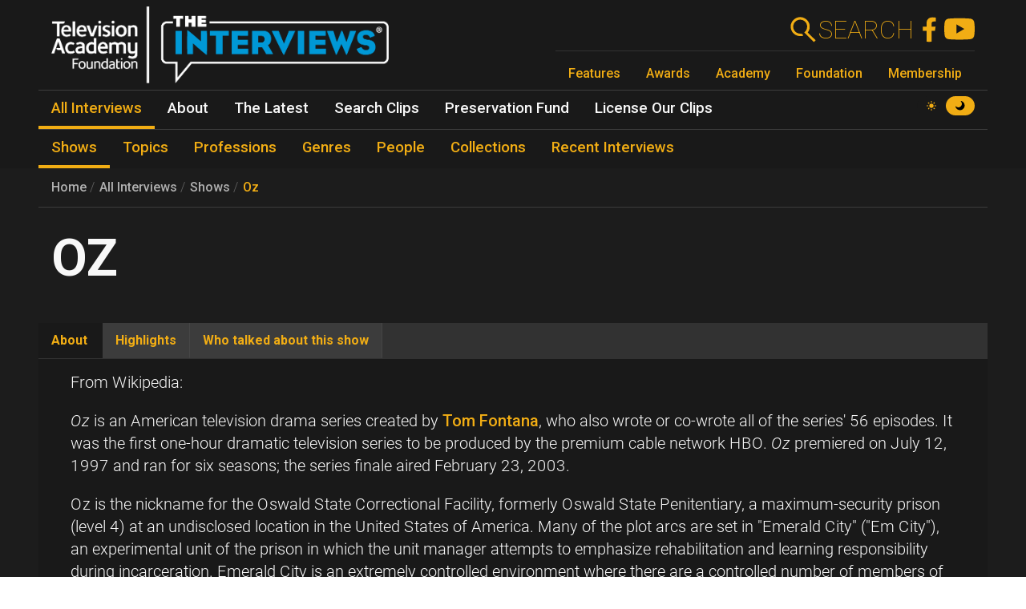

--- FILE ---
content_type: text/html; charset=UTF-8
request_url: https://interviews.televisionacademy.com/shows/oz
body_size: 13392
content:
<!DOCTYPE html>
<html lang="en" dir="ltr" prefix="og: https://ogp.me/ns#">
<head>
    <meta charset="utf-8" />
<link rel="canonical" href="https://interviews.televisionacademy.com/shows/oz" />
<link rel="icon" href="/favicon.ico" />
<link rel="mask-icon" href="/favicon.svg" color="#F1AD14" />
<link rel="icon" sizes="96x96" href="/favicon-96x96.png" />
<link rel="apple-touch-icon" sizes="180x180" href="/apple-touch-icon.png" />
<meta property="og:type" content="webpage" />
<meta property="og:url" content="https://interviews.televisionacademy.com/shows/oz" />
<meta property="og:title" content="Oz" />
<meta property="og:image" content="https://interviews.televisionacademy.com/download?inline" />
<meta name="Generator" content="Drupal 10 (https://www.drupal.org)" />
<meta name="MobileOptimized" content="width" />
<meta name="HandheldFriendly" content="true" />
<meta name="viewport" content="width=device-width, initial-scale=1, shrink-to-fit=no" />
<meta http-equiv="x-ua-compatible" content="ie=edge" />
<script type="application/ld+json">{
    "@context": "https://schema.org",
    "@type": "BreadcrumbList",
    "itemListElement": [
        {
            "@type": "ListItem",
            "position": 1,
            "name": "Home",
            "item": "https://interviews.televisionacademy.com/"
        },
        {
            "@type": "ListItem",
            "position": 2,
            "name": "Shows",
            "item": "https://interviews.televisionacademy.com/shows"
        },
        {
            "@type": "ListItem",
            "position": 3,
            "name": "Oz"
        }
    ]
}</script>
<script type="speculationrules">{"prerender":[{"where":{"selector_matches":"a"}}]}</script>
<link rel="alternate" hreflang="en" href="https://interviews.televisionacademy.com/shows/oz" />

        <title>Oz | Television Academy Interviews</title>
        <link rel="stylesheet" media="all" href="/files/css/css_lHrmQq5f8jCiUO-lNvwKFXPSpnBgZzbQe-0I0FzZfgE.css?delta=0&amp;language=en&amp;theme=fp_theme&amp;include=eJxFjVEKxCAMBS_k6pEk1lRdUhOSCG1Pv2Vh2c83M_A2VkxVlwBFeMMZ9oFUc1NekpDwwOmxs46bpwNlh2Jhl7zReExyZvpu70-aGnEBeplfNGYLAgpNQbr9Lv4krimr0LCONdhljkcqYPgBLbc44w" />
<link rel="stylesheet" media="all" href="/files/css/css_704cImQrOUGpGnYmNCTC_3aTmVNu0QxoI7FeY8jFydc.css?delta=1&amp;language=en&amp;theme=fp_theme&amp;include=eJxFjVEKxCAMBS_k6pEk1lRdUhOSCG1Pv2Vh2c83M_A2VkxVlwBFeMMZ9oFUc1NekpDwwOmxs46bpwNlh2Jhl7zReExyZvpu70-aGnEBeplfNGYLAgpNQbr9Lv4krimr0LCONdhljkcqYPgBLbc44w" />
<link rel="stylesheet" media="print" href="/files/css/css_RsN5abm2Nxh7YszjeYY5vTzmd5ohjrLaTV-YeBsdDIA.css?delta=2&amp;language=en&amp;theme=fp_theme&amp;include=eJxFjVEKxCAMBS_k6pEk1lRdUhOSCG1Pv2Vh2c83M_A2VkxVlwBFeMMZ9oFUc1NekpDwwOmxs46bpwNlh2Jhl7zReExyZvpu70-aGnEBeplfNGYLAgpNQbr9Lv4krimr0LCONdhljkcqYPgBLbc44w" />
<link rel="stylesheet" media="all" href="/files/css/css_Y68oGWCHGngMzZCO0_AO4uvD-9c33h4ay9py9LNjwT4.css?delta=3&amp;language=en&amp;theme=fp_theme&amp;include=eJxFjVEKxCAMBS_k6pEk1lRdUhOSCG1Pv2Vh2c83M_A2VkxVlwBFeMMZ9oFUc1NekpDwwOmxs46bpwNlh2Jhl7zReExyZvpu70-aGnEBeplfNGYLAgpNQbr9Lv4krimr0LCONdhljkcqYPgBLbc44w" />

            <script type="application/json" data-drupal-selector="drupal-settings-json">{"path":{"baseUrl":"\/","pathPrefix":"","currentPath":"node\/790","currentPathIsAdmin":false,"isFront":false,"currentLanguage":"en"},"pluralDelimiter":"\u0003","suppressDeprecationErrors":true,"gtag":{"tagId":"UA-1667400-6","consentMode":false,"otherIds":["G-LRWMB9FXZQ",""],"events":[],"additionalConfigInfo":[]},"ajaxPageState":{"libraries":"[base64]","theme":"fp_theme","theme_token":null},"ajaxTrustedUrl":[],"all_content_block":{"id":"all_content_block--show","type":"show"},"field_group":{"tabs":{"mode":"default","context":"view","settings":{"classes":"","show_empty_fields":false,"id":"","label_as_html":false,"direction":"horizontal","width_breakpoint":540}},"tab":{"mode":"default","context":"view","settings":{"classes":"","show_empty_fields":false,"id":"about","label_as_html":false,"formatter":"closed","description":""}}},"widthBreakpoint":540,"videoPlayer":{"firstVideoId":"jzidDwLATGQ","startSeconds":2175,"clipId":"55858"},"preferences":[],"toggle_hotkey_enabled":0,"user":{"uid":0,"permissionsHash":"895095a7b2c621a9b1f2d69b89cecfad2047147f2372cbae110e7055c0dab08e"}}</script>
<script src="/files/js/js_iK2n3PEMJFrOoDsbx9-Dl9barbLYzVuKiWvX6Easu7w.js?scope=header&amp;delta=0&amp;language=en&amp;theme=fp_theme&amp;include=eJx1jVEOwjAMQy801iNFaZdlYaapuoIYpyf8ISR-LNtPllcTLKTd7y0J5CZ1zJt3e3kdDBqcj2ltVGBBEgNUgoSnDC_7F_u_etgiTg18Sv_UY4ufpPDMuBzjhFWd1F0hMdWkIb955is_31DQQ_Q"></script>
<script src="/modules/composer/google_tag/js/gtag.js?t7brw7"></script>

                <script type="speculationrules">
                    {
                      "prerender": [
                        {
                          "where": {
                            "selector_matches": "a"
                          }
                        }
                      ]
                    }
                </script>
                <script async src="https://siteimproveanalytics.com/js/siteanalyze_6231350.js"></script>
</head>
<body data-theme="dark" class="layout-no-sidebars page-node-790 path-node show">
<a href="#main" class="visually-hidden focusable skip-link">
    Skip to main content
</a>

  <div class="dialog-off-canvas-main-canvas" data-off-canvas-main-canvas>
    


    <header id="header" role="banner" aria-label="Site header">
                    <nav class="navbar" id="navbar-main" >
                      <a href="/" title="Home" rel="home" class="navbar-brand">
        <img src="/themes/custom/fp_theme/img/logo_dark.png" data-show-theme="dark" alt="Home" />
        <img src="/themes/custom/fp_theme/img/logo_light.png" data-show-theme="light" alt="Home" />
    </a>



                <div class="menu-accessories">
                    <a id="search-box" href="/search"><form action="/search"><label for="search">Search</label><input class="form-text form-control" id="search" type="search" name="search"><button type="submit"><svg xmlns="http://www.w3.org/2000/svg" viewBox="0 0 48 48">
    <path class="cls-1" d="M31.21,28.38l.28-.38.42-.62.38-.5.42-.74c.06-.12.11-.24.16-.36.16-.32.3-.62.44-.94h0a14.45,14.45,0,0,0,.94-3.78h0a7.69,7.69,0,0,0,0-1,3.23,3.23,0,0,0,0-.44V17.38a.87.87,0,0,0-.1-.54A4,4,0,0,1,34,16c-.06-.28-.1-.38-.14-.58a7.36,7.36,0,0,0-.22-.74c-.08-.24-.16-.46-.26-.7s-.14-.38-.22-.56-.3-.66-.46-1a1.47,1.47,0,0,0-.14-.28,15,15,0,0,0-2.66-3.52h0a15,15,0,1,0-10.6,25.6h1a15.25,15.25,0,0,0,3.9-.78A4,4,0,0,0,20,30.28h-.68a11,11,0,1,1,9.14-17.1l.12.18a11,11,0,0,1,.9,1.74v.14a13.87,13.87,0,0,1,.58,2h0a11.26,11.26,0,0,1-.54,6v.2a9.77,9.77,0,0,1-.8,1.54c0,.14-.12.26-.2.38a11.07,11.07,0,0,1-1.4,1.72L25.67,28.5,40.89,43.72l2.84-2.84Z"></path>
</svg></button></form></a>
                    <a href="https://www.facebook.com/FoundationInterviews"><svg version="1.1" xmlns="http://www.w3.org/2000/svg" x="0px" y="0px" viewBox="0 4 40 40">
    <path d="M27.8,25.6l0.9-5.6h-5.3v-3.9c0-1.6,0.6-2.8,3-2.8h2.6V8.2c-1.4-0.2-3-0.4-4.4-0.4c-4.6,0-7.8,2.8-7.8,7.8V20 h-5v5.6h5v14.1c1.1,0.2,2.2,0.3,3.3,0.3c1.1,0,2.2-0.1,3.3-0.3V25.6H27.8z"/>
</svg>
</a>
                    <a href="https://www.youtube.com/user/TVLEGENDS"><svg xmlns="http://www.w3.org/2000/svg" width="16" height="16" fill="#fff" viewBox="0 0 16 16">
    <path fill="#000" d="M8.051 1.999h.089c.822.003 4.987.033 6.11.335a2.01 2.01 0 0 1 1.415 1.42c.101.38.172.883.22 1.402l.01.104.022.26.008.104c.065.914.073 1.77.074 1.957v.075c-.001.194-.01 1.108-.082 2.06l-.008.105-.009.104c-.05.572-.124 1.14-.235 1.558a2.007 2.007 0 0 1-1.415 1.42c-1.16.312-5.569.334-6.18.335h-.142c-.309 0-1.587-.006-2.927-.052l-.17-.006-.087-.004-.171-.007-.171-.007c-1.11-.049-2.167-.128-2.654-.26a2.007 2.007 0 0 1-1.415-1.419c-.111-.417-.185-.986-.235-1.558L.09 9.82l-.008-.104A31.4 31.4 0 0 1 0 7.68v-.123c.002-.215.01-.958.064-1.778l.007-.103.003-.052.008-.104.022-.26.01-.104c.048-.519.119-1.023.22-1.402a2.007 2.007 0 0 1 1.415-1.42c.487-.13 1.544-.21 2.654-.26l.17-.007.172-.006.086-.003.171-.007A99.788 99.788 0 0 1 7.858 2h.193zM6.4 5.209v4.818l4.157-2.408L6.4 5.209z"/>
</svg></a>
                    <button class="navbar-toggler toggler" type="button" aria-expanded="false" aria-label="Toggle navigation">
                        <span class="open-menu"><svg xmlns="http://www.w3.org/2000/svg" viewBox="0 0 48 48">
    <path d="M38,30a4,4,0,0,1,4,4H6V30Zm-6-8v4H6V22Zm10-8a4,4,0,0,1-4,4H6V14Z"></path>
</svg></span><span class="close-menu"><svg xmlns="http://www.w3.org/2000/svg" viewBox="0 0 48 48">
    <path d="M11.42,8.58,24,21.18a4,4,0,0,1,0,5.64h0L11.42,39.42,8.58,36.58,21.18,24,8.58,11.42ZM28.24,25.42l2.84,2.82,8.34,8.34-2.84,2.84-8.34-8.34L28,30.82a4,4,0,0,1,.24-5.4ZM36.58,8.58l2.84,2.84-8.34,8.34-2.84,2.82a4,4,0,0,1,0-5.66h0Z"></path>
</svg></span>
                    </button>
                </div>
                
              <ul class="menu--emmys clearfix nav">
                    <li class="nav-item">
                <a href="https://www.televisionacademy.com/features" class="nav-link nav-link-https--wwwtelevisionacademycom-features">Features</a>
              </li>
                <li class="nav-item">
                <a href="https://www.televisionacademy.com/awards" class="nav-link nav-link-https--wwwtelevisionacademycom-awards">Awards</a>
              </li>
                <li class="nav-item">
                <a href="https://www.televisionacademy.com/academy" class="nav-link nav-link-https--wwwtelevisionacademycom-academy">Academy</a>
              </li>
                <li class="nav-item">
                <a href="https://www.televisionacademy.com/foundation" class="nav-link nav-link-https--wwwtelevisionacademycom-foundation">Foundation</a>
              </li>
                <li class="nav-item">
                <a href="https://www.televisionacademy.com/members" class="nav-link nav-link-https--wwwtelevisionacademycom-members">Membership</a>
              </li>
        </ul>
  


                <div id="theme-switcher-wrapper">
    <span data-theme="light">
        <svg viewBox="0 0 17 17" xmlns="http://www.w3.org/2000/svg" xml:space="preserve">
            <path d="M9.35,13.94L9.35,17L7.65,17L7.65,13.94C8.203,14.025 8.797,14.025 9.35,13.94ZM9.35,3.06L9.35,0L7.65,0L7.65,3.06C8.203,2.975 8.797,2.975 9.35,3.06ZM3.06,7.65L0,7.65L0,9.35L3.06,9.35C2.975,8.797 2.975,8.203 3.06,7.65ZM13.94,9.35L17,9.35L17,7.65L13.94,7.65C14.025,8.203 14.025,8.797 13.94,9.35ZM12.963,11.773C12.793,11.985 12.623,12.24 12.41,12.41C12.198,12.58 11.985,12.793 11.773,12.963L12.708,13.898C13.387,14.578 14.45,14.578 15.13,13.898L12.963,11.73L12.963,11.773ZM4.59,4.59C4.802,4.378 5.015,4.207 5.228,4.037L4.293,3.103C3.612,2.422 2.55,2.422 1.87,3.103L4.037,5.27C4.207,5.057 4.378,4.802 4.59,4.633L4.59,4.59ZM4.037,11.773L3.103,12.708C2.422,13.387 2.422,14.45 3.103,15.13L5.27,12.963C5.057,12.793 4.802,12.623 4.633,12.41C4.463,12.198 4.25,11.985 4.08,11.773L4.037,11.773ZM12.963,5.228L13.898,4.293C14.578,3.612 14.578,2.55 13.898,1.87L11.73,4.037C11.943,4.207 12.198,4.378 12.368,4.59C12.538,4.802 12.75,5.015 12.92,5.228L12.963,5.228ZM11.22,11.22C9.733,12.708 7.31,12.708 5.823,11.22C4.335,9.733 4.335,7.31 5.823,5.823C7.31,4.335 9.733,4.335 11.22,5.823C12.708,7.31 12.708,9.733 11.22,11.22Z"/>
        </svg>
    </span>
    <span data-theme="dark">
        <svg viewBox="0 0 16 16" xmlns="http://www.w3.org/2000/svg"  xml:space="preserve">
            <path d="M9.114,0.869C10.264,2.135 10.865,3.907 10.539,5.815C10.131,8.205 8.205,10.131 5.814,10.539C3.907,10.865 2.135,10.264 0.869,9.114C0.49,8.77 -0.118,9.13 0.02,9.623C0.975,13.027 4.18,15.487 7.933,15.29C11.859,15.083 15.083,11.859 15.289,7.933C15.487,4.181 13.026,0.975 9.623,0.02C9.13,-0.118 8.77,0.49 9.114,0.869"/>
        </svg>
    </span>
</div>            </nav>
            

        <ul class="menu--main clearfix nav" role="menubar">
                                    <li class="nav-item menu-item--collapsed active" role="none">
                                                                    <a href="/interviews" class="nav-link active nav-link--interviews" role="menuitem" data-drupal-link-system-path="node/20704">All Interviews</a>
                            </li>
                                <li class="nav-item menu-item--collapsed" role="none">
                                                                    <a href="/about" class="nav-link nav-link--about" role="menuitem" data-drupal-link-system-path="node/19495">About</a>
                            </li>
                                <li class="nav-item menu-item--collapsed" role="none">
                                                                    <a href="/news" class="nav-link nav-link--news" role="menuitem" data-drupal-link-system-path="node/20716">The Latest</a>
                            </li>
                                <li class="nav-item" role="none">
                                                                    <a href="/search-clips" class="nav-link nav-link--search-clips" role="menuitem" data-drupal-link-system-path="search-clips">Search Clips</a>
                            </li>
                                <li class="nav-item" role="none">
                                                                    <a href="/preservation-fund" class="nav-link nav-link--preservation-fund" role="menuitem" data-drupal-link-system-path="node/19498">Preservation Fund</a>
                            </li>
                                <li class="nav-item" role="none">
                                                                    <a href="/license-our-clips" class="nav-link nav-link--license-our-clips" role="menuitem" data-drupal-link-system-path="node/31375">License Our Clips</a>
                            </li>
            </ul>
        


            <div class="level--2">

        <ul class="menu--main clearfix nav" role="menubar">
                                    <li class="nav-item active" role="none">
                                                                    <a href="/shows" class="nav-link active nav-link--shows" role="menuitem" data-drupal-link-system-path="node/20703">Shows</a>
                            </li>
                                <li class="nav-item" role="none">
                                                                    <a href="/topics" class="nav-link nav-link--topics" role="menuitem" data-drupal-link-system-path="node/20705">Topics</a>
                            </li>
                                <li class="nav-item" role="none">
                                                                    <a href="/professions" class="nav-link nav-link--professions" role="menuitem" data-drupal-link-system-path="node/20706">Professions</a>
                            </li>
                                <li class="nav-item" role="none">
                                                                    <a href="/genres" class="nav-link nav-link--genres" role="menuitem" data-drupal-link-system-path="node/20707">Genres</a>
                            </li>
                                <li class="nav-item" role="none">
                                                                    <a href="/people" class="nav-link nav-link--people" role="menuitem" data-drupal-link-system-path="node/20708">People</a>
                            </li>
                                <li class="nav-item" role="none">
                                                                    <a href="/collections" class="nav-link nav-link--collections" role="menuitem" data-drupal-link-system-path="node/20709">Collections</a>
                            </li>
                                <li class="nav-item" role="none">
                                                                    <a href="/recent-interviews" class="nav-link nav-link--recent-interviews" role="menuitem" data-drupal-link-system-path="node/20720">Recent Interviews</a>
                            </li>
            </ul>
        

</div>
            </header>

          <div id="content_top" class="container">
                  
    <nav role="navigation" aria-label="breadcrumb">
        <ol class="breadcrumb">
                                                <li class="breadcrumb-item">
                        <a href="/">Home</a>
                    </li>
                                                                <li class="breadcrumb-item">
                        <a href="/interviews">All Interviews</a>
                    </li>
                                                                <li class="breadcrumb-item">
                        <a href="/shows">Shows</a>
                    </li>
                                                                <li class="breadcrumb-item">
                        <a href="/shows/oz">Oz</a>
                    </li>
                                    </ol>
    </nav>

        <span class="title-wrapper"><span><h1>Oz</h1></span><span class="field-show-genre"></span></span>



      </div>
    
    
            <div id="main-wrapper" class="container">
            <main class="col order-first" id="main" role="main">
                  <div data-drupal-messages-fallback class="hidden"></div>
        
<article class="node node--type-show node--view-mode-full clearfix">
  
  <div id="video_player"></div><div id="clip_description"></div><div class="field-group-tabs-wrapper"><div data-horizontal-tabs class="horizontal-tabs clearfix">
  <ul data-horizontal-tabs-list class="horizontal-tabs-list visually-hidden"></ul>
  <div data-horizontal-tabs-panes><input class="horizontal-tabs-active-tab form-control" type="hidden" />
<details id="about" class="js-form-wrapper form-wrapper"><summary role="button" aria-controls="about" aria-expanded="false">About</summary><div class="details-wrapper">
    <div class="field--type-text-long field--name-field-body-text text-formatted">
    <div class="field__items">
          <div class="field__item"><p>From Wikipedia:</p><p><em>Oz</em> is an American television drama series created by <a title="Tom Fontana Interview" href="/interviews/people/tom-fontana" target="_blank">Tom Fontana</a>, who also wrote or co-wrote all of the series' 56 episodes. It was the first one-hour dramatic television series to be produced by the premium cable network HBO. <em>Oz</em> premiered on July 12, 1997 and ran for six seasons; the series finale aired February 23, 2003.</p><p>Oz is the nickname for the Oswald State Correctional Facility, formerly Oswald State Penitentiary, a maximum-security prison (level 4) at an undisclosed location in the United States of America. Many of the plot arcs are set in "Emerald City" ("Em City"), an experimental unit of the prison in which the unit manager attempts to emphasize rehabilitation and learning responsibility during incarceration. Emerald City is an extremely controlled environment where there are a controlled number of members of each racial and social group.&nbsp;</p><p>The large ensemble cast includes Eamonn Walker, <a title="Rita Moreno Interview" href="/interviews/people/rita-moreno" target="_blank">Rita Moreno</a>, Ernie Hudson, John Lurie, Terry Kinney, Betty Buckley, Kathryn Erbe, Christopher Meloni, Lee Tergesen, B. D. Wong, J. K. Simmons, Dean Winters, Scott William Winters, Kirk Acevedo, Adewale Akinnuoye-Agbaje, Harold Perrineau Jr., Erik King, David Zayas, Lauren Vélez, and Edie Falco.</p><p><em>Oz </em>is primarily narrated by Augustus Hill (Harold Perrineau Jr.), former drug dealer, convicted murderer and former crack addict. Now in a wheelchair, he appears in surreal segments and introductions that usually relate to an overall theme of the episode, as well as setting up scenes, introducing characters, or adding epilogues. When necessary — usually when a character is introduced — Hill appears as an omniscient narrator. Used as a literary tool of the writers, he narrates the details of characters' crimes, their prison number, and their sentences. Hill appears as a recurring character within the show's story lines until the sixth season, in which narration by various deceased characters was added.</p></div>
      </div>
</div></div>
</details>
<details id="highlights" class="js-form-wrapper form-wrapper"><summary role="button" aria-controls="highlights" aria-expanded="false">Highlights</summary><div class="details-wrapper">
    <div class="field--type-entity-reference field--name-field-highlights">
    <div class="field__items">
          <div class="field__item">  <div class="clip--highlight ¶--type-clip paragraph paragraph--type--clip paragraph--view-mode--default" id="¶-55858" data-youtube-id="jzidDwLATGQ" data-start="2175" data-stop="2301" data-part-number="3" data-clip-type="show">
    
          <img alt='Thumbnail of Tom Fontana' class='youtube-thumbnail' src='https://img.youtube.com/vi/jzidDwLATGQ/mqdefault.jpg'><div class="field--type-text-long field--name-field-clip-description">
        <div class="field__items">
                    <div class="field__item"><p>Tom Fontana on coming up with the title for <i>Oz </i> and the opening credits of the show, which feature him getting an <i>Oz</i> tattoo</p>
</div>
            </div>
</div><div class="field--type-field-clip field--name-field-clip">
    <div class="field__items">
          <div class="field__item"><span class='clip-length'>02:06</span></div>
      </div>
</div>
      </div>
</div>
          <div class="field__item">  <div class="clip--highlight ¶--type-clip paragraph paragraph--type--clip paragraph--view-mode--default" id="¶-55709" data-youtube-id="7BhcT4g2mMY" data-start="1" data-stop="162" data-part-number="2" data-clip-type="show">
    
          <img alt='Thumbnail of Chris Albrecht' class='youtube-thumbnail' src='https://img.youtube.com/vi/7BhcT4g2mMY/mqdefault.jpg'><div class="field--type-text-long field--name-field-clip-description">
        <div class="field__items">
                    <div class="field__item"><p>Chris Albrecht on programming&nbsp;<i>Oz</i></p>
</div>
            </div>
</div><div class="field--type-field-clip field--name-field-clip">
    <div class="field__items">
          <div class="field__item"><span class='clip-length'>02:41</span></div>
      </div>
</div>
      </div>
</div>
          <div class="field__item">  <div class="clip--highlight ¶--type-clip paragraph paragraph--type--clip paragraph--view-mode--default" id="¶-94037" data-youtube-id="JzIWzOAwQ2A" data-start="1667" data-stop="1691" data-part-number="1" data-clip-type="show">
    
          <img alt='Thumbnail of Anne Meara' class='youtube-thumbnail' src='https://img.youtube.com/vi/JzIWzOAwQ2A/mqdefault.jpg'><div class="field--type-text-long field--name-field-clip-description">
        <div class="field__items">
                    <div class="field__item"><p>Anne Meara on appearing on <i>Oz</i></p>
</div>
            </div>
</div><div class="field--type-field-clip field--name-field-clip">
    <div class="field__items">
          <div class="field__item"><span class='clip-length'>00:24</span></div>
      </div>
</div>
      </div>
</div>
      </div>
</div></div>
</details>
<details id="who-talked-about" class="js-form-wrapper form-wrapper"><summary role="button" aria-controls="who-talked-about" aria-expanded="false">Who talked about this show</summary><div class="details-wrapper">
    <div class="field--type-entity-reference field--name-field-clips-that-reference clips-of-type">
    <div class="field__items">
                    <h2><a href="/interviews/chris-albrecht">Chris Albrecht</a></h2>
            <div class="clip-references">
                                    <div class="clip-reference">  <div id="¶-55709" class="¶--type-clip ¶--view-mode-full paragraph paragraph--type--clip paragraph--view-mode--full" data-youtube-id="7BhcT4g2mMY" data-start="1" data-stop="162" data-part-number="2" data-clip-type="show">
    
          <div class="field--type-text-long field--name-field-clip-description">
        <div class="field__items">
                    <div class="field__item"><p>Chris Albrecht on programming&nbsp;<i>Oz</i></p>
</div>
            </div>
</div><div class="field--type-field-clip field--name-field-clip">
    <div class="field__items">
          <div class="field__item"><span class='clip-length'>02:41</span></div>
      </div>
</div>
      </div>
</div>
                            </div>
                    <h2><a href="/interviews/edie-falco">Edie Falco</a></h2>
            <div class="clip-references">
                                    <div class="clip-reference">  <div id="¶-108549" class="¶--type-clip ¶--view-mode-full paragraph paragraph--type--clip paragraph--view-mode--full" data-youtube-id="rRsxaSmh_ag" data-start="870" data-stop="961" data-part-number="1" data-clip-type="show">
    
          <div class="field--type-text-long field--name-field-clip-description">
        <div class="field__items">
                    <div class="field__item"><p>Edie Falco on working on <i>Oz</i> and her character, "Diane Whittlesey"</p>
</div>
            </div>
</div><div class="field--type-field-clip field--name-field-clip">
    <div class="field__items">
          <div class="field__item"><span class='clip-length'>01:31</span></div>
      </div>
</div>
      </div>
</div>
                                    <div class="clip-reference">  <div id="¶-108550" class="¶--type-clip ¶--view-mode-full paragraph paragraph--type--clip paragraph--view-mode--full" data-youtube-id="rRsxaSmh_ag" data-start="962" data-stop="997" data-part-number="1" data-clip-type="show">
    
          <div class="field--type-text-long field--name-field-clip-description">
        <div class="field__items">
                    <div class="field__item"><p>Edie Falco on the two <i>Oz</i> characters Tom Fontana presented to her for her to play</p>
</div>
            </div>
</div><div class="field--type-field-clip field--name-field-clip">
    <div class="field__items">
          <div class="field__item"><span class='clip-length'>00:35</span></div>
      </div>
</div>
      </div>
</div>
                                    <div class="clip-reference">  <div id="¶-108551" class="¶--type-clip ¶--view-mode-full paragraph paragraph--type--clip paragraph--view-mode--full" data-youtube-id="rRsxaSmh_ag" data-start="998" data-stop="1061" data-part-number="1" data-clip-type="show">
    
          <div class="field--type-text-long field--name-field-clip-description">
        <div class="field__items">
                    <div class="field__item"><p>Edie Falco on her interactions with the writers on <i>Oz</i></p>
</div>
            </div>
</div><div class="field--type-field-clip field--name-field-clip">
    <div class="field__items">
          <div class="field__item"><span class='clip-length'>01:03</span></div>
      </div>
</div>
      </div>
</div>
                                    <div class="clip-reference">  <div id="¶-108552" class="¶--type-clip ¶--view-mode-full paragraph paragraph--type--clip paragraph--view-mode--full" data-youtube-id="rRsxaSmh_ag" data-start="1062" data-stop="1125" data-part-number="1" data-clip-type="show">
    
          <div class="field--type-text-long field--name-field-clip-description">
        <div class="field__items">
                    <div class="field__item"><p>Edie Falco on not doing research for her role on <i>Oz</i>, and how she generally does not do research for roles</p>
</div>
            </div>
</div><div class="field--type-field-clip field--name-field-clip">
    <div class="field__items">
          <div class="field__item"><span class='clip-length'>01:03</span></div>
      </div>
</div>
      </div>
</div>
                                    <div class="clip-reference">  <div id="¶-108553" class="¶--type-clip ¶--view-mode-full paragraph paragraph--type--clip paragraph--view-mode--full" data-youtube-id="rRsxaSmh_ag" data-start="1126" data-stop="1186" data-part-number="1" data-clip-type="show">
    
          <div class="field--type-text-long field--name-field-clip-description">
        <div class="field__items">
                    <div class="field__item"><p>Edie Falco on the relationship between her character, "Diane Whittlesey" and Terry Kinney's character, "Tim McManus" on <i>Oz</i></p>
</div>
            </div>
</div><div class="field--type-field-clip field--name-field-clip">
    <div class="field__items">
          <div class="field__item"><span class='clip-length'>01:00</span></div>
      </div>
</div>
      </div>
</div>
                                    <div class="clip-reference">  <div id="¶-108554" class="¶--type-clip ¶--view-mode-full paragraph paragraph--type--clip paragraph--view-mode--full" data-youtube-id="rRsxaSmh_ag" data-start="1187" data-stop="1227" data-part-number="1" data-clip-type="show">
    
          <div class="field--type-text-long field--name-field-clip-description">
        <div class="field__items">
                    <div class="field__item"><p>Edie Falco on the production schedule on <i>Oz</i></p>
</div>
            </div>
</div><div class="field--type-field-clip field--name-field-clip">
    <div class="field__items">
          <div class="field__item"><span class='clip-length'>00:40</span></div>
      </div>
</div>
      </div>
</div>
                                    <div class="clip-reference">  <div id="¶-108555" class="¶--type-clip ¶--view-mode-full paragraph paragraph--type--clip paragraph--view-mode--full" data-youtube-id="rRsxaSmh_ag" data-start="1301" data-stop="1375" data-part-number="1" data-clip-type="show">
    
          <div class="field--type-text-long field--name-field-clip-description">
        <div class="field__items">
                    <div class="field__item"><p>Edie Falco on working with the producers and cast on <i>Oz</i></p>
</div>
            </div>
</div><div class="field--type-field-clip field--name-field-clip">
    <div class="field__items">
          <div class="field__item"><span class='clip-length'>01:14</span></div>
      </div>
</div>
      </div>
</div>
                                    <div class="clip-reference">  <div id="¶-108556" class="¶--type-clip ¶--view-mode-full paragraph paragraph--type--clip paragraph--view-mode--full" data-youtube-id="rRsxaSmh_ag" data-start="1376" data-stop="1407" data-part-number="1" data-clip-type="show">
    
          <div class="field--type-text-long field--name-field-clip-description">
        <div class="field__items">
                    <div class="field__item"><p>Edie Falco on leaving <i>Oz</i></p>
</div>
            </div>
</div><div class="field--type-field-clip field--name-field-clip">
    <div class="field__items">
          <div class="field__item"><span class='clip-length'>00:31</span></div>
      </div>
</div>
      </div>
</div>
                                    <div class="clip-reference">  <div id="¶-108557" class="¶--type-clip ¶--view-mode-full paragraph paragraph--type--clip paragraph--view-mode--full" data-youtube-id="rRsxaSmh_ag" data-start="1409" data-stop="1447" data-part-number="1" data-clip-type="show">
    
          <div class="field--type-text-long field--name-field-clip-description">
        <div class="field__items">
                    <div class="field__item"><p>Edie Falco on her favorite moment on <i>Oz</i></p>
</div>
            </div>
</div><div class="field--type-field-clip field--name-field-clip">
    <div class="field__items">
          <div class="field__item"><span class='clip-length'>00:38</span></div>
      </div>
</div>
      </div>
</div>
                                    <div class="clip-reference">  <div id="¶-108558" class="¶--type-clip ¶--view-mode-full paragraph paragraph--type--clip paragraph--view-mode--full" data-youtube-id="rRsxaSmh_ag" data-start="1449" data-stop="1497" data-part-number="1" data-clip-type="show">
    
          <div class="field--type-text-long field--name-field-clip-description">
        <div class="field__items">
                    <div class="field__item"><p>Edie Falco on the legacy of <i>Oz</i></p>
</div>
            </div>
</div><div class="field--type-field-clip field--name-field-clip">
    <div class="field__items">
          <div class="field__item"><span class='clip-length'>00:48</span></div>
      </div>
</div>
      </div>
</div>
                            </div>
                    <h2><a href="/interviews/tom-fontana">Tom Fontana</a></h2>
            <div class="clip-references">
                                    <div class="clip-reference">  <div id="¶-55854" class="¶--type-clip ¶--view-mode-full paragraph paragraph--type--clip paragraph--view-mode--full" data-youtube-id="jzidDwLATGQ" data-start="1441" data-stop="1725" data-part-number="3" data-clip-type="show">
    
          <div class="field--type-text-long field--name-field-clip-description">
        <div class="field__items">
                    <div class="field__item"><p>Tom Fontana on creating <i>Oz</i> for HBO</p>
</div>
            </div>
</div><div class="field--type-field-clip field--name-field-clip">
    <div class="field__items">
          <div class="field__item"><span class='clip-length'>04:44</span></div>
      </div>
</div>
      </div>
</div>
                                    <div class="clip-reference">  <div id="¶-55855" class="¶--type-clip ¶--view-mode-full paragraph paragraph--type--clip paragraph--view-mode--full" data-youtube-id="jzidDwLATGQ" data-start="1725" data-stop="2006" data-part-number="3" data-clip-type="show">
    
          <div class="field--type-text-long field--name-field-clip-description">
        <div class="field__items">
                    <div class="field__item"><p>Tom Fontana on doing extensive research in prisons for <i>Oz</i></p>
</div>
            </div>
</div><div class="field--type-field-clip field--name-field-clip">
    <div class="field__items">
          <div class="field__item"><span class='clip-length'>04:41</span></div>
      </div>
</div>
      </div>
</div>
                                    <div class="clip-reference">  <div id="¶-55856" class="¶--type-clip ¶--view-mode-full paragraph paragraph--type--clip paragraph--view-mode--full" data-youtube-id="jzidDwLATGQ" data-start="2006" data-stop="2056" data-part-number="3" data-clip-type="show">
    
          <div class="field--type-text-long field--name-field-clip-description">
        <div class="field__items">
                    <div class="field__item"><p>Tom Fontana on the themes of <i>Oz</i></p>
</div>
            </div>
</div><div class="field--type-field-clip field--name-field-clip">
    <div class="field__items">
          <div class="field__item"><span class='clip-length'>00:50</span></div>
      </div>
</div>
      </div>
</div>
                                    <div class="clip-reference">  <div id="¶-55857" class="¶--type-clip ¶--view-mode-full paragraph paragraph--type--clip paragraph--view-mode--full" data-youtube-id="jzidDwLATGQ" data-start="2056" data-stop="2175" data-part-number="3" data-clip-type="show">
    
          <div class="field--type-text-long field--name-field-clip-description">
        <div class="field__items">
                    <div class="field__item"><p>Tom Fontana on feedback he&nbsp;received&nbsp;from prisoners and prison workers about <i>Oz</i></p>
</div>
            </div>
</div><div class="field--type-field-clip field--name-field-clip">
    <div class="field__items">
          <div class="field__item"><span class='clip-length'>01:59</span></div>
      </div>
</div>
      </div>
</div>
                                    <div class="clip-reference">  <div id="¶-55858" class="¶--type-clip ¶--view-mode-full paragraph paragraph--type--clip paragraph--view-mode--full" data-youtube-id="jzidDwLATGQ" data-start="2175" data-stop="2301" data-part-number="3" data-clip-type="show">
    
          <div class="field--type-text-long field--name-field-clip-description">
        <div class="field__items">
                    <div class="field__item"><p>Tom Fontana on coming up with the title for <i>Oz </i> and the opening credits of the show, which feature him getting an <i>Oz</i> tattoo</p>
</div>
            </div>
</div><div class="field--type-field-clip field--name-field-clip">
    <div class="field__items">
          <div class="field__item"><span class='clip-length'>02:06</span></div>
      </div>
</div>
      </div>
</div>
                                    <div class="clip-reference">  <div id="¶-55859" class="¶--type-clip ¶--view-mode-full paragraph paragraph--type--clip paragraph--view-mode--full" data-youtube-id="jzidDwLATGQ" data-start="2301" data-stop="2403" data-part-number="3" data-clip-type="show">
    
          <div class="field--type-text-long field--name-field-clip-description">
        <div class="field__items">
                    <div class="field__item"><p>Tom Fontana on Emerald City, the experimental prison unit in <i>Oz</i></p>
</div>
            </div>
</div><div class="field--type-field-clip field--name-field-clip">
    <div class="field__items">
          <div class="field__item"><span class='clip-length'>01:42</span></div>
      </div>
</div>
      </div>
</div>
                                    <div class="clip-reference">  <div id="¶-55860" class="¶--type-clip ¶--view-mode-full paragraph paragraph--type--clip paragraph--view-mode--full" data-youtube-id="jzidDwLATGQ" data-start="2403" data-stop="2633" data-part-number="3" data-clip-type="show">
    
          <div class="field--type-text-long field--name-field-clip-description">
        <div class="field__items">
                    <div class="field__item"><p>Tom Fontana on&nbsp;Harold Perrineau as "Augustus Hill," the narrator of <i>Oz</i></p>
</div>
            </div>
</div><div class="field--type-field-clip field--name-field-clip">
    <div class="field__items">
          <div class="field__item"><span class='clip-length'>03:50</span></div>
      </div>
</div>
      </div>
</div>
                                    <div class="clip-reference">  <div id="¶-55861" class="¶--type-clip ¶--view-mode-full paragraph paragraph--type--clip paragraph--view-mode--full" data-youtube-id="jzidDwLATGQ" data-start="2633" data-stop="2740" data-part-number="3" data-clip-type="show">
    
          <div class="field--type-text-long field--name-field-clip-description">
        <div class="field__items">
                    <div class="field__item"><p>Tom Fontana on the end of <i>Oz</i></p>
</div>
            </div>
</div><div class="field--type-field-clip field--name-field-clip">
    <div class="field__items">
          <div class="field__item"><span class='clip-length'>01:47</span></div>
      </div>
</div>
      </div>
</div>
                                    <div class="clip-reference">  <div id="¶-55862" class="¶--type-clip ¶--view-mode-full paragraph paragraph--type--clip paragraph--view-mode--full" data-youtube-id="jzidDwLATGQ" data-start="2740" data-stop="2791" data-part-number="3" data-clip-type="show">
    
          <div class="field--type-text-long field--name-field-clip-description">
        <div class="field__items">
                    <div class="field__item"><p>Tom Fontana on where<i> Oz</i> was filmed and the tone of the set</p>
</div>
            </div>
</div><div class="field--type-field-clip field--name-field-clip">
    <div class="field__items">
          <div class="field__item"><span class='clip-length'>00:51</span></div>
      </div>
</div>
      </div>
</div>
                                    <div class="clip-reference">  <div id="¶-55863" class="¶--type-clip ¶--view-mode-full paragraph paragraph--type--clip paragraph--view-mode--full" data-youtube-id="jzidDwLATGQ" data-start="2791" data-stop="2997" data-part-number="3" data-clip-type="show">
    
          <div class="field--type-text-long field--name-field-clip-description">
        <div class="field__items">
                    <div class="field__item"><p>Tom Fontana on the cast of <i>Oz</i></p>
</div>
            </div>
</div><div class="field--type-field-clip field--name-field-clip">
    <div class="field__items">
          <div class="field__item"><span class='clip-length'>03:26</span></div>
      </div>
</div>
      </div>
</div>
                                    <div class="clip-reference">  <div id="¶-55864" class="¶--type-clip ¶--view-mode-full paragraph paragraph--type--clip paragraph--view-mode--full" data-youtube-id="jzidDwLATGQ" data-start="2997" data-stop="3083" data-part-number="3" data-clip-type="show">
    
          <div class="field--type-text-long field--name-field-clip-description">
        <div class="field__items">
                    <div class="field__item"><p>Tom Fontana on writing <i>Oz </i> with no network censorship&nbsp;</p>
</div>
            </div>
</div><div class="field--type-field-clip field--name-field-clip">
    <div class="field__items">
          <div class="field__item"><span class='clip-length'>01:26</span></div>
      </div>
</div>
      </div>
</div>
                            </div>
                    <h2><a href="/interviews/barry-levinson">Barry Levinson</a></h2>
            <div class="clip-references">
                                    <div class="clip-reference">  <div id="¶-107800" class="¶--type-clip ¶--view-mode-full paragraph paragraph--type--clip paragraph--view-mode--full" data-youtube-id="DfSQaTdKb4g" data-start="2234" data-stop="2394" data-part-number="2" data-clip-type="show">
    
          <div class="field--type-text-long field--name-field-clip-description">
        <div class="field__items">
                    <div class="field__item"><p>Barry Levinson on pitching <i>Oz</i> at HBO to executive Chris Albrecht and what made the show different from previous prison dramas</p>
</div>
            </div>
</div><div class="field--type-field-clip field--name-field-clip">
    <div class="field__items">
          <div class="field__item"><span class='clip-length'>02:40</span></div>
      </div>
</div>
      </div>
</div>
                                    <div class="clip-reference">  <div id="¶-107801" class="¶--type-clip ¶--view-mode-full paragraph paragraph--type--clip paragraph--view-mode--full" data-youtube-id="DfSQaTdKb4g" data-start="2395" data-stop="2458" data-part-number="2" data-clip-type="show">
    
          <div class="field--type-text-long field--name-field-clip-description">
        <div class="field__items">
                    <div class="field__item"><p>Barry Levinson on the opening sequence of <i>Oz</i>, which featured show creator Tom Fontana getting a real tattoo of the title on his arm</p>
</div>
            </div>
</div><div class="field--type-field-clip field--name-field-clip">
    <div class="field__items">
          <div class="field__item"><span class='clip-length'>01:03</span></div>
      </div>
</div>
      </div>
</div>
                                    <div class="clip-reference">  <div id="¶-107802" class="¶--type-clip ¶--view-mode-full paragraph paragraph--type--clip paragraph--view-mode--full" data-youtube-id="DfSQaTdKb4g" data-start="2458" data-stop="2566" data-part-number="2" data-clip-type="show">
    
          <div class="field--type-text-long field--name-field-clip-description">
        <div class="field__items">
                    <div class="field__item"><p>Barry Levinson on his involvement on <i>Oz</i> as executive producer</p>
</div>
            </div>
</div><div class="field--type-field-clip field--name-field-clip">
    <div class="field__items">
          <div class="field__item"><span class='clip-length'>01:48</span></div>
      </div>
</div>
      </div>
</div>
                                    <div class="clip-reference">  <div id="¶-107803" class="¶--type-clip ¶--view-mode-full paragraph paragraph--type--clip paragraph--view-mode--full" data-youtube-id="DfSQaTdKb4g" data-start="2567" data-stop="2624" data-part-number="2" data-clip-type="show">
    
          <div class="field--type-text-long field--name-field-clip-description">
        <div class="field__items">
                    <div class="field__item"><p>Barry Levinson on HBO's input on <i>Oz</i> and the show's audience</p>
</div>
            </div>
</div><div class="field--type-field-clip field--name-field-clip">
    <div class="field__items">
          <div class="field__item"><span class='clip-length'>00:57</span></div>
      </div>
</div>
      </div>
</div>
                                    <div class="clip-reference">  <div id="¶-107804" class="¶--type-clip ¶--view-mode-full paragraph paragraph--type--clip paragraph--view-mode--full" data-youtube-id="DfSQaTdKb4g" data-start="2626" data-stop="2714" data-part-number="2" data-clip-type="show">
    
          <div class="field--type-text-long field--name-field-clip-description">
        <div class="field__items">
                    <div class="field__item"><p>Barry Levinson on the end of <i>Oz</i> and the show's legacy</p>
</div>
            </div>
</div><div class="field--type-field-clip field--name-field-clip">
    <div class="field__items">
          <div class="field__item"><span class='clip-length'>01:28</span></div>
      </div>
</div>
      </div>
</div>
                            </div>
                    <h2><a href="/interviews/anne-meara">Anne Meara</a></h2>
            <div class="clip-references">
                                    <div class="clip-reference">  <div id="¶-94037" class="¶--type-clip ¶--view-mode-full paragraph paragraph--type--clip paragraph--view-mode--full" data-youtube-id="JzIWzOAwQ2A" data-start="1667" data-stop="1691" data-part-number="1" data-clip-type="show">
    
          <div class="field--type-text-long field--name-field-clip-description">
        <div class="field__items">
                    <div class="field__item"><p>Anne Meara on appearing on <i>Oz</i></p>
</div>
            </div>
</div><div class="field--type-field-clip field--name-field-clip">
    <div class="field__items">
          <div class="field__item"><span class='clip-length'>00:24</span></div>
      </div>
</div>
      </div>
</div>
                            </div>
                    <h2><a href="/interviews/rita-moreno">Rita Moreno</a></h2>
            <div class="clip-references">
                                    <div class="clip-reference">  <div id="¶-45284" class="¶--type-clip ¶--view-mode-full paragraph paragraph--type--clip paragraph--view-mode--full" data-youtube-id="KXE-VfmEr0Q" data-start="1" data-stop="305" data-part-number="4" data-clip-type="show">
    
          <div class="field--type-text-long field--name-field-clip-description">
        <div class="field__items">
                    <div class="field__item"><p>Rita Moreno on how acting for television is different than acting for films, and appearing in <i>Oz</i></p>
</div>
            </div>
</div><div class="field--type-field-clip field--name-field-clip">
    <div class="field__items">
          <div class="field__item"><span class='clip-length'>05:04</span></div>
      </div>
</div>
      </div>
</div>
                                    <div class="clip-reference">  <div id="¶-45326" class="¶--type-clip ¶--view-mode-full paragraph paragraph--type--clip paragraph--view-mode--full" data-youtube-id="u481tPoOOuk" data-start="1569" data-stop="1691" data-part-number="5" data-clip-type="show">
    
          <div class="field--type-text-long field--name-field-clip-description">
        <div class="field__items">
                    <div class="field__item"><p>Rita Moreno on the graphic nature of her then-current series, <i>Oz</i></p>
</div>
            </div>
</div><div class="field--type-field-clip field--name-field-clip">
    <div class="field__items">
          <div class="field__item"><span class='clip-length'>02:02</span></div>
      </div>
</div>
      </div>
</div>
                            </div>
            </div>
</div></div>
</details>
</div>
</div>
</div>

</article>

            <h2>All Shows</h2>
        <div id="all_content_block--show" data-loaded="false" class="alphabetical-block">Loading Shows...</div>



                            </main>
        </div>
    
    
    <footer class="site-footer">
                    <div class="container">
                          <div class="field--type-text-long field--name-field-html text-formatted">
    <div class="field__items">
          <div class="field__item"><div id="emmys-footer"><div class="menu-row"><span class="menu-row__title">Television Academy</span> <a class="menu-row__link" href="https://www.televisionacademy.com/academy">Academy</a> <a class="menu-row__link" href="https://www.televisionacademy.com/foundation">Foundation</a> <a class="menu-row__link" href="https://www.televisionacademy.com/members">Membership</a> <a class="menu-row__link" href="https://www.televisionacademy.com/careers">Careers</a></div><div class="menu-row"><span class="menu-row__title">Contact</span> <a class="menu-row__link" href="https://www.televisionacademy.com/contact">Contact Us</a> <a class="menu-row__link" href="https://www.televisionacademy.com/faq">Frequently Asked Questions</a></div><div class="menu-row"><span class="menu-row__title">Press</span> <a class="menu-row__link" href="https://www.televisionacademy.com/press">Press Portal</a></div><div class="menu-row"><span class="menu-row__title">Policies</span> <a class="menu-row__link" href="https://www.televisionacademy.com/privacy-policy">Privacy Policy</a> <a class="menu-row__link" href="https://www.televisionacademy.com/sites/default/files/Downloads/emmy-copyright-trademark-policy-150115.pdf">Trademark Policy</a> <a class="menu-row__link" href="https://www.televisionacademy.com/user-agreement">User Agreement</a> <a class="menu-row__link" href="https://www.televisionacademy.com/site-submission-rules">Site Submission Rules</a> <a class="menu-row__link" href="https://www.televisionacademy.com/conduct">Code of Conduct</a></div></div></div>
      </div>
</div>


                <ul id="emmys-social">
                    <li><a href="https://www.facebook.com/televisionacad"><svg version="1.1" xmlns="http://www.w3.org/2000/svg" x="0px" y="0px" viewBox="0 4 40 40">
    <path d="M27.8,25.6l0.9-5.6h-5.3v-3.9c0-1.6,0.6-2.8,3-2.8h2.6V8.2c-1.4-0.2-3-0.4-4.4-0.4c-4.6,0-7.8,2.8-7.8,7.8V20 h-5v5.6h5v14.1c1.1,0.2,2.2,0.3,3.3,0.3c1.1,0,2.2-0.1,3.3-0.3V25.6H27.8z"/>
</svg>
</a></li>
                    <li><a href="https://instagram.com/televisionacad"><svg width="42px" height="42px" viewBox="0 0 1024 1024" xmlns="http://www.w3.org/2000/svg" class="icon">
    <path d="M512 306.9c-113.5 0-205.1 91.6-205.1 205.1S398.5 717.1 512 717.1 717.1 625.5 717.1 512 625.5 306.9 512 306.9zm0 338.4c-73.4 0-133.3-59.9-133.3-133.3S438.6 378.7 512 378.7 645.3 438.6 645.3 512 585.4 645.3 512 645.3zm213.5-394.6c-26.5 0-47.9 21.4-47.9 47.9s21.4 47.9 47.9 47.9 47.9-21.3 47.9-47.9a47.84 47.84 0 0 0-47.9-47.9zM911.8 512c0-55.2.5-109.9-2.6-165-3.1-64-17.7-120.8-64.5-167.6-46.9-46.9-103.6-61.4-167.6-64.5-55.2-3.1-109.9-2.6-165-2.6-55.2 0-109.9-.5-165 2.6-64 3.1-120.8 17.7-167.6 64.5C132.6 226.3 118.1 283 115 347c-3.1 55.2-2.6 109.9-2.6 165s-.5 109.9 2.6 165c3.1 64 17.7 120.8 64.5 167.6 46.9 46.9 103.6 61.4 167.6 64.5 55.2 3.1 109.9 2.6 165 2.6 55.2 0 109.9.5 165-2.6 64-3.1 120.8-17.7 167.6-64.5 46.9-46.9 61.4-103.6 64.5-167.6 3.2-55.1 2.6-109.8 2.6-165zm-88 235.8c-7.3 18.2-16.1 31.8-30.2 45.8-14.1 14.1-27.6 22.9-45.8 30.2C695.2 844.7 570.3 840 512 840c-58.3 0-183.3 4.7-235.9-16.1-18.2-7.3-31.8-16.1-45.8-30.2-14.1-14.1-22.9-27.6-30.2-45.8C179.3 695.2 184 570.3 184 512c0-58.3-4.7-183.3 16.1-235.9 7.3-18.2 16.1-31.8 30.2-45.8s27.6-22.9 45.8-30.2C328.7 179.3 453.7 184 512 184s183.3-4.7 235.9 16.1c18.2 7.3 31.8 16.1 45.8 30.2 14.1 14.1 22.9 27.6 30.2 45.8C844.7 328.7 840 453.7 840 512c0 58.3 4.7 183.2-16.2 235.8z"></path>
</svg></a></li>
                    <li><a href="https://www.threads.net/@televisionacad"><svg  viewBox="0 0 192 192" xmlns="http://www.w3.org/2000/svg"><path  d="M141.537 88.9883C140.71 88.5919 139.87 88.2104 139.019 87.8451C137.537 60.5382 122.616 44.905 97.5619 44.745C97.4484 44.7443 97.3355 44.7443 97.222 44.7443C82.2364 44.7443 69.7731 51.1409 62.102 62.7807L75.881 72.2328C81.6116 63.5383 90.6052 61.6848 97.2286 61.6848C97.3051 61.6848 97.3819 61.6848 97.4576 61.6855C105.707 61.7381 111.932 64.1366 115.961 68.814C118.893 72.2193 120.854 76.925 121.825 82.8638C114.511 81.6207 106.601 81.2385 98.145 81.7233C74.3247 83.0954 59.0111 96.9879 60.0396 116.292C60.5615 126.084 65.4397 134.508 73.775 140.011C80.8224 144.663 89.899 146.938 99.3323 146.423C111.79 145.74 121.563 140.987 128.381 132.296C133.559 125.696 136.834 117.143 138.28 106.366C144.217 109.949 148.617 114.664 151.047 120.332C155.179 129.967 155.42 145.8 142.501 158.708C131.182 170.016 117.576 174.908 97.0135 175.059C74.2042 174.89 56.9538 167.575 45.7381 153.317C35.2355 139.966 29.8077 120.682 29.6052 96C29.8077 71.3178 35.2355 52.0336 45.7381 38.6827C56.9538 24.4249 74.2039 17.11 97.0132 16.9405C119.988 17.1113 137.539 24.4614 149.184 38.788C154.894 45.8136 159.199 54.6488 162.037 64.9503L178.184 60.6422C174.744 47.9622 169.331 37.0357 161.965 27.974C147.036 9.60668 125.202 0.195148 97.0695 0H96.9569C68.8816 0.19447 47.2921 9.6418 32.7883 28.0793C19.8819 44.4864 13.2244 67.3157 13.0007 95.9325L13 96L13.0007 96.0675C13.2244 124.684 19.8819 147.514 32.7883 163.921C47.2921 182.358 68.8816 191.806 96.9569 192H97.0695C122.03 191.827 139.624 185.292 154.118 170.811C173.081 151.866 172.51 128.119 166.26 113.541C161.776 103.087 153.227 94.5962 141.537 88.9883ZM98.4405 129.507C88.0005 130.095 77.1544 125.409 76.6196 115.372C76.2232 107.93 81.9158 99.626 99.0812 98.6368C101.047 98.5234 102.976 98.468 104.871 98.468C111.106 98.468 116.939 99.0737 122.242 100.233C120.264 124.935 108.662 128.946 98.4405 129.507Z"></path></svg></a></li>
                    <li><a href="https://www.tiktok.com/@televisionacad"><svg xmlns="http://www.w3.org/2000/svg" viewBox="0 0 2859 3333" shape-rendering="geometricPrecision" text-rendering="geometricPrecision" image-rendering="optimizeQuality" fill-rule="evenodd" clip-rule="evenodd"><path d="M2081 0c55 473 319 755 778 785v532c-266 26-499-61-770-225v995c0 1264-1378 1659-1932 753-356-583-138-1606 1004-1647v561c-87 14-180 36-265 65-254 86-398 247-358 531 77 544 1075 705 992-358V1h551z"></path></svg></a></li>
                    <li><a href="http://www.youtube.com/user/PrimetimeEmmys"><svg xmlns="http://www.w3.org/2000/svg" width="16" height="16" fill="#fff" viewBox="0 0 16 16">
    <path fill="#000" d="M8.051 1.999h.089c.822.003 4.987.033 6.11.335a2.01 2.01 0 0 1 1.415 1.42c.101.38.172.883.22 1.402l.01.104.022.26.008.104c.065.914.073 1.77.074 1.957v.075c-.001.194-.01 1.108-.082 2.06l-.008.105-.009.104c-.05.572-.124 1.14-.235 1.558a2.007 2.007 0 0 1-1.415 1.42c-1.16.312-5.569.334-6.18.335h-.142c-.309 0-1.587-.006-2.927-.052l-.17-.006-.087-.004-.171-.007-.171-.007c-1.11-.049-2.167-.128-2.654-.26a2.007 2.007 0 0 1-1.415-1.419c-.111-.417-.185-.986-.235-1.558L.09 9.82l-.008-.104A31.4 31.4 0 0 1 0 7.68v-.123c.002-.215.01-.958.064-1.778l.007-.103.003-.052.008-.104.022-.26.01-.104c.048-.519.119-1.023.22-1.402a2.007 2.007 0 0 1 1.415-1.42c.487-.13 1.544-.21 2.654-.26l.17-.007.172-.006.086-.003.171-.007A99.788 99.788 0 0 1 7.858 2h.193zM6.4 5.209v4.818l4.157-2.408L6.4 5.209z"/>
</svg></a></li>
                    <li><a href="https://www.twitter.com/televisionacad"><svg width="1200" height="1227" viewBox="0 0 1200 1227" fill="none" xmlns="http://www.w3.org/2000/svg">
    <path d="M714.163 519.284L1160.89 0H1055.03L667.137 450.887L357.328 0H0L468.492 681.821L0 1226.37H105.866L515.491 750.218L842.672 1226.37H1200L714.137 519.284H714.163ZM569.165 687.828L521.697 619.934L144.011 79.6944H306.615L611.412 515.685L658.88 583.579L1055.08 1150.3H892.476L569.165 687.854V687.828Z" ></path>
</svg></a></li>
                </ul>
                <div id="emmys-colophon">Website content © Television Academy.
                    EMMY, EMMYS, and the Emmy Statuette are registered trademarks and/or copyrights Of ATAS and NATAS.
                    TELEVISION ACADEMY and ACADEMY OF TELEVISION ARTS & SCIENCES are registered trademarks of ATAS.</div>
            </div>
            </footer>


  </div>


<script src="/files/js/js_GVhDMD-hJTfa7qILgz9JsQP-AtznUK8ec-L5uUlm9Bc.js?scope=footer&amp;delta=0&amp;language=en&amp;theme=fp_theme&amp;include=eJx1jVEOwjAMQy801iNFaZdlYaapuoIYpyf8ISR-LNtPllcTLKTd7y0J5CZ1zJt3e3kdDBqcj2ltVGBBEgNUgoSnDC_7F_u_etgiTg18Sv_UY4ufpPDMuBzjhFWd1F0hMdWkIb955is_31DQQ_Q"></script>
<script src="//cdnjs.cloudflare.com/ajax/libs/popper.js/1.16.1/umd/popper.min.js"></script>
<script src="/files/js/js_fqCbcLnk-pHuTeWRWEE9ff2qrVHvKoxfxrH_yWXneEo.js?scope=footer&amp;delta=2&amp;language=en&amp;theme=fp_theme&amp;include=eJx1jVEOwjAMQy801iNFaZdlYaapuoIYpyf8ISR-LNtPllcTLKTd7y0J5CZ1zJt3e3kdDBqcj2ltVGBBEgNUgoSnDC_7F_u_etgiTg18Sv_UY4ufpPDMuBzjhFWd1F0hMdWkIb955is_31DQQ_Q"></script>

</body>
</html>
